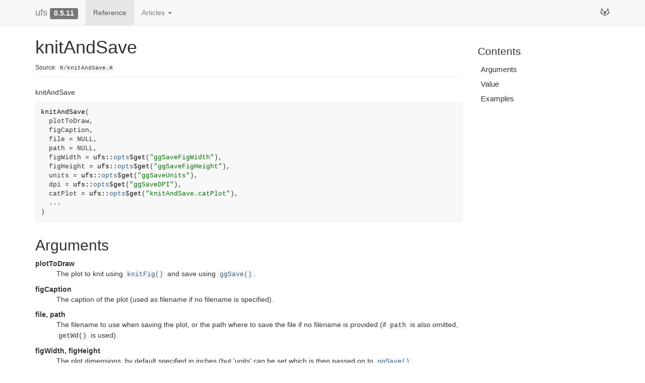

--- FILE ---
content_type: text/html; charset=utf-8
request_url: https://r-packages.gitlab.io/ufs/reference/knitAndSave.html
body_size: 9902
content:
<!DOCTYPE html>
<!-- Generated by pkgdown: do not edit by hand --><html lang="en"><head><meta http-equiv="Content-Type" content="text/html; charset=UTF-8"><meta charset="utf-8"><meta http-equiv="X-UA-Compatible" content="IE=edge"><meta name="viewport" content="width=device-width, initial-scale=1.0"><title>knitAndSave — knitAndSave • ufs</title><!-- jquery --><script src="https://cdnjs.cloudflare.com/ajax/libs/jquery/3.4.1/jquery.min.js" integrity="sha256-CSXorXvZcTkaix6Yvo6HppcZGetbYMGWSFlBw8HfCJo=" crossorigin="anonymous"></script><!-- Bootstrap --><link rel="stylesheet" href="https://cdnjs.cloudflare.com/ajax/libs/twitter-bootstrap/3.4.1/css/bootstrap.min.css" integrity="sha256-bZLfwXAP04zRMK2BjiO8iu9pf4FbLqX6zitd+tIvLhE=" crossorigin="anonymous"><script src="https://cdnjs.cloudflare.com/ajax/libs/twitter-bootstrap/3.4.1/js/bootstrap.min.js" integrity="sha256-nuL8/2cJ5NDSSwnKD8VqreErSWHtnEP9E7AySL+1ev4=" crossorigin="anonymous"></script><!-- bootstrap-toc --><link rel="stylesheet" href="../bootstrap-toc.css"><script src="../bootstrap-toc.js"></script><!-- Font Awesome icons --><link rel="stylesheet" href="https://cdnjs.cloudflare.com/ajax/libs/font-awesome/5.12.1/css/all.min.css" integrity="sha256-mmgLkCYLUQbXn0B1SRqzHar6dCnv9oZFPEC1g1cwlkk=" crossorigin="anonymous"><link rel="stylesheet" href="https://cdnjs.cloudflare.com/ajax/libs/font-awesome/5.12.1/css/v4-shims.min.css" integrity="sha256-wZjR52fzng1pJHwx4aV2AO3yyTOXrcDW7jBpJtTwVxw=" crossorigin="anonymous"><!-- clipboard.js --><script src="https://cdnjs.cloudflare.com/ajax/libs/clipboard.js/2.0.6/clipboard.min.js" integrity="sha256-inc5kl9MA1hkeYUt+EC3BhlIgyp/2jDIyBLS6k3UxPI=" crossorigin="anonymous"></script><!-- headroom.js --><script src="https://cdnjs.cloudflare.com/ajax/libs/headroom/0.11.0/headroom.min.js" integrity="sha256-AsUX4SJE1+yuDu5+mAVzJbuYNPHj/WroHuZ8Ir/CkE0=" crossorigin="anonymous"></script><script src="https://cdnjs.cloudflare.com/ajax/libs/headroom/0.11.0/jQuery.headroom.min.js" integrity="sha256-ZX/yNShbjqsohH1k95liqY9Gd8uOiE1S4vZc+9KQ1K4=" crossorigin="anonymous"></script><!-- pkgdown --><link href="../pkgdown.css" rel="stylesheet"><script src="../pkgdown.js"></script><meta property="og:title" content="knitAndSave — knitAndSave"><meta property="og:description" content="knitAndSave"><!-- mathjax --><script src="https://cdnjs.cloudflare.com/ajax/libs/mathjax/2.7.5/MathJax.js" integrity="sha256-nvJJv9wWKEm88qvoQl9ekL2J+k/RWIsaSScxxlsrv8k=" crossorigin="anonymous"></script><script src="https://cdnjs.cloudflare.com/ajax/libs/mathjax/2.7.5/config/TeX-AMS-MML_HTMLorMML.js" integrity="sha256-84DKXVJXs0/F8OTMzX4UR909+jtl4G7SPypPavF+GfA=" crossorigin="anonymous"></script><!--[if lt IE 9]>
<script src="https://oss.maxcdn.com/html5shiv/3.7.3/html5shiv.min.js"></script>
<script src="https://oss.maxcdn.com/respond/1.4.2/respond.min.js"></script>
<![endif]--></head><body data-spy="scroll" data-target="#toc">
    

    <div class="container template-reference-topic">
      <header><div class="navbar navbar-default navbar-fixed-top" role="navigation">
  <div class="container">
    <div class="navbar-header">
      <button type="button" class="navbar-toggle collapsed" data-toggle="collapse" data-target="#navbar" aria-expanded="false">
        <span class="sr-only">Toggle navigation</span>
        <span class="icon-bar"></span>
        <span class="icon-bar"></span>
        <span class="icon-bar"></span>
      </button>
      <span class="navbar-brand">
        <a class="navbar-link" href="../index.html">ufs</a>
        <span class="version label label-default" data-toggle="tooltip" data-placement="bottom" title="">0.5.11</span>
      </span>
    </div>

    <div id="navbar" class="navbar-collapse collapse">
      <ul class="nav navbar-nav"><li>
  <a href="../reference/index.html">Reference</a>
</li>
<li class="dropdown">
  <a href="#" class="dropdown-toggle" data-toggle="dropdown" role="button" data-bs-toggle="dropdown" aria-expanded="false">
    Articles
     
    <span class="caret"></span>
  </a>
  <ul class="dropdown-menu" role="menu"><li>
      <a href="../articles/conceptual-independence-matrix.html">Conceptual Independence Matrix</a>
    </li>
  </ul></li>
      </ul><ul class="nav navbar-nav navbar-right"><li>
  <a href="https://gitlab.com/r-packages/ufs/-/" class="external-link">
    <span class="fab fa-gitlab fa-lg"></span>
     
  </a>
</li>
      </ul></div><!--/.nav-collapse -->
  </div><!--/.container -->
</div><!--/.navbar -->

      

      </header><div class="row">
  <div class="col-md-9 contents">
    <div class="page-header">
    <h1>knitAndSave</h1>
    <small class="dont-index">Source: <a href="https://gitlab.com/r-packages/ufs/-/blob/HEAD/R/knitAndSave.R" class="external-link"><code>R/knitAndSave.R</code></a></small>
    <div class="hidden name"><code>knitAndSave.Rd</code></div>
    </div>

    <div class="ref-description">
    <p>knitAndSave</p>
    </div>

    <div id="ref-usage">
    <div class="sourceCode"><pre class="sourceCode r"><code><span><span class="fu">knitAndSave</span><span class="op">(</span></span>
<span>  <span class="va">plotToDraw</span>,</span>
<span>  <span class="va">figCaption</span>,</span>
<span>  file <span class="op">=</span> <span class="cn">NULL</span>,</span>
<span>  path <span class="op">=</span> <span class="cn">NULL</span>,</span>
<span>  figWidth <span class="op">=</span> <span class="fu">ufs</span><span class="fu">::</span><span class="va"><a href="opts.html">opts</a></span><span class="op">$</span><span class="fu">get</span><span class="op">(</span><span class="st">"ggSaveFigWidth"</span><span class="op">)</span>,</span>
<span>  figHeight <span class="op">=</span> <span class="fu">ufs</span><span class="fu">::</span><span class="va"><a href="opts.html">opts</a></span><span class="op">$</span><span class="fu">get</span><span class="op">(</span><span class="st">"ggSaveFigHeight"</span><span class="op">)</span>,</span>
<span>  units <span class="op">=</span> <span class="fu">ufs</span><span class="fu">::</span><span class="va"><a href="opts.html">opts</a></span><span class="op">$</span><span class="fu">get</span><span class="op">(</span><span class="st">"ggSaveUnits"</span><span class="op">)</span>,</span>
<span>  dpi <span class="op">=</span> <span class="fu">ufs</span><span class="fu">::</span><span class="va"><a href="opts.html">opts</a></span><span class="op">$</span><span class="fu">get</span><span class="op">(</span><span class="st">"ggSaveDPI"</span><span class="op">)</span>,</span>
<span>  catPlot <span class="op">=</span> <span class="fu">ufs</span><span class="fu">::</span><span class="va"><a href="opts.html">opts</a></span><span class="op">$</span><span class="fu">get</span><span class="op">(</span><span class="st">"knitAndSave.catPlot"</span><span class="op">)</span>,</span>
<span>  <span class="va">...</span></span>
<span><span class="op">)</span></span></code></pre></div>
    </div>

    <div id="arguments">
    <h2>Arguments</h2>
    <dl><dt>plotToDraw</dt>
<dd><p>The plot to knit using <code><a href="knitFig.html">knitFig()</a></code> and save using <code><a href="ggSave.html">ggSave()</a></code>.</p></dd>


<dt>figCaption</dt>
<dd><p>The caption of the plot (used as filename if no filename is specified).</p></dd>


<dt>file, path</dt>
<dd><p>The filename to use when saving the plot, or the path where to save the
file if no filename is provided (if <code>path</code> is also omitted, <code>getWd()</code> is used).</p></dd>


<dt>figWidth, figHeight</dt>
<dd><p>The plot dimensions, by default specified in inches (but 'units' can
be set which is then passed on to <code><a href="ggSave.html">ggSave()</a></code>.</p></dd>


<dt>units, dpi</dt>
<dd><p>The units and DPI of the image which are then passed on to <code><a href="ggSave.html">ggSave()</a></code>.</p></dd>


<dt>catPlot</dt>
<dd><p>Whether to use <code><a href="https://rdrr.io/r/base/cat.html" class="external-link">cat()</a></code> to print the knitr fragment.</p></dd>


<dt>...</dt>
<dd><p>Additional arguments are passed on to <code><a href="ggSave.html">ggSave()</a></code>. Note that file (and ...) are
vectorized (see the <code><a href="ggSave.html">ggSave()</a></code> manual page).</p></dd>

</dl></div>
    <div id="value">
    <h2>Value</h2>
    

<p>The <code><a href="knitFig.html">knitFig()</a></code> result, visibly.</p>
    </div>

    <div id="ref-examples">
    <h2>Examples</h2>
    <div class="sourceCode"><pre class="sourceCode r"><code><span class="r-in"><span><span class="kw">if</span> <span class="op">(</span><span class="cn">FALSE</span><span class="op">)</span> <span class="va">plot</span> <span class="op">&lt;-</span> <span class="fu"><a href="ggBoxplot.html">ggBoxplot</a></span><span class="op">(</span><span class="va">mtcars</span>, <span class="st">'mpg'</span><span class="op">)</span>;</span></span>
<span class="r-in"><span><span class="fu">knitAndSave</span><span class="op">(</span><span class="va">plot</span>, figCaption<span class="op">=</span><span class="st">"a boxplot"</span>, file<span class="op">=</span><span class="fu"><a href="https://rdrr.io/r/base/tempfile.html" class="external-link">tempfile</a></span><span class="op">(</span>fileext<span class="op">=</span><span class="st">".png"</span><span class="op">)</span><span class="op">)</span>;</span></span>
<span class="r-err co"><span class="r-pr">#&gt;</span> <span class="error">Error in UseMethod("grid.draw"):</span> no applicable method for 'grid.draw' applied to an object of class "function"</span>
</code></pre></div>
    </div>
  </div>
  <div class="col-md-3 hidden-xs hidden-sm" id="pkgdown-sidebar">
    <nav id="toc" data-toggle="toc" class="sticky-top"><h2 data-toc-skip>Contents</h2>
    </nav></div>
</div>


      <footer><div class="copyright">
  <p></p><p>Developed by Gjalt-Jorn Peters.</p>
</div>

<div class="pkgdown">
  <p></p><p>Site built with <a href="https://pkgdown.r-lib.org/" class="external-link">pkgdown</a> 2.0.7.</p>
</div>

      </footer></div>

  


  

  </body></html>

